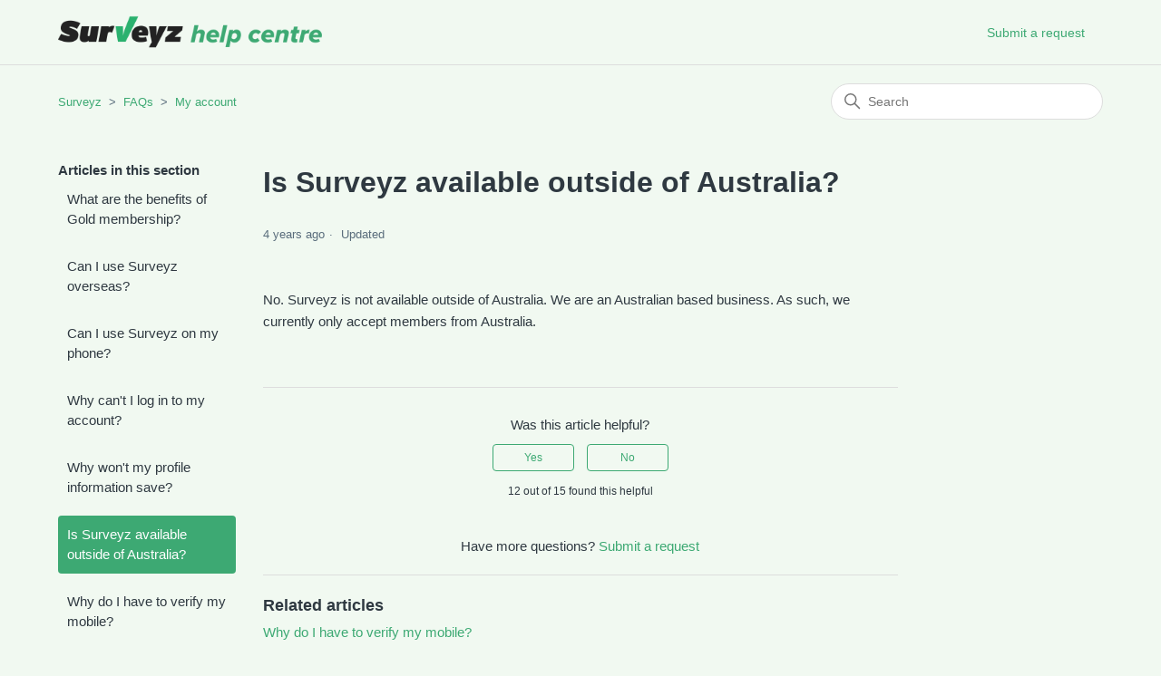

--- FILE ---
content_type: text/html; charset=utf-8
request_url: https://help.surveyz.com.au/hc/en-us/articles/4412620446489-Is-Surveyz-available-outside-of-Australia
body_size: 5096
content:
<!DOCTYPE html>
<html dir="ltr" lang="en-US">
<head>
  <meta charset="utf-8" />
  <!-- v26863 -->


  <title>Is Surveyz available outside of Australia? &ndash; Surveyz</title>

  

  <meta name="description" content="No. Surveyz is not available outside of Australia. We are an Australian based business. As such, we currently only accept members from..." /><meta property="og:image" content="https://help.surveyz.com.au/hc/theming_assets/01HZH79X4DDEGQWN2FD9EYQEZA" />
<meta property="og:type" content="website" />
<meta property="og:site_name" content="Surveyz" />
<meta property="og:title" content="Is Surveyz available outside of Australia?" />
<meta property="og:description" content="No. Surveyz is not available outside of Australia. We are an Australian based business. As such, we currently only accept members from Australia. " />
<meta property="og:url" content="https://help.surveyz.com.au/hc/en-us/articles/4412620446489-Is-Surveyz-available-outside-of-Australia" />
<link rel="canonical" href="https://help.surveyz.com.au/hc/en-us/articles/4412620446489-Is-Surveyz-available-outside-of-Australia">
<link rel="alternate" hreflang="en-us" href="https://help.surveyz.com.au/hc/en-us/articles/4412620446489-Is-Surveyz-available-outside-of-Australia">
<link rel="alternate" hreflang="x-default" href="https://help.surveyz.com.au/hc/en-us/articles/4412620446489-Is-Surveyz-available-outside-of-Australia">

  <link rel="stylesheet" href="//static.zdassets.com/hc/assets/application-f34d73e002337ab267a13449ad9d7955.css" media="all" id="stylesheet" />
  <link rel="stylesheet" type="text/css" href="/hc/theming_assets/9140256/900002246763/style.css?digest=9909695509263">

  <link rel="icon" type="image/x-icon" href="/hc/theming_assets/01HZH79X8DZHJD2ZB2H6KT8CQW">

    <script async src="https://www.googletagmanager.com/gtag/js?id=G-ZSHY739MRZ"></script>
<script>
  window.dataLayer = window.dataLayer || [];
  function gtag(){dataLayer.push(arguments);}
  gtag('js', new Date());
  gtag('config', 'G-ZSHY739MRZ');
</script>


  <meta content="width=device-width, initial-scale=1.0" name="viewport" />

  
</head>
<body class="">
  
  
  

  <a class="skip-navigation" tabindex="1" href="#main-content">Skip to main content</a>

<header class="header">
  <div class="logo">
    <a title="Home" href="/hc/en-us">
      <img src="/hc/theming_assets/01HZH79X4DDEGQWN2FD9EYQEZA" alt="Surveyz Help Center home page" />
      
    </a>
  </div>
  <div class="nav-wrapper">
    <button class="menu-button" aria-controls="user-nav" aria-expanded="false" aria-label="Toggle navigation menu">
      <svg xmlns="http://www.w3.org/2000/svg" width="16" height="16" focusable="false" viewBox="0 0 16 16" class="icon-menu">
        <path fill="none" stroke="currentColor" stroke-linecap="round" d="M1.5 3.5h13m-13 4h13m-13 4h13"/>
      </svg>
    </button>
    <nav class="user-nav" id="user-nav">
      
      <a class="submit-a-request" href="/hc/en-us/requests/new">Submit a request</a>
    </nav> 
  </div>
</header>


  <main role="main">
    <div class="container-divider"></div>
<div class="container">
  <nav class="sub-nav">
    <ol class="breadcrumbs">
  
    <li title="Surveyz">
      
        <a href="/hc/en-us">Surveyz</a>
      
    </li>
  
    <li title="FAQs">
      
        <a href="/hc/en-us/categories/4405853713305-FAQs">FAQs</a>
      
    </li>
  
    <li title="My account">
      
        <a href="/hc/en-us/sections/4405853715097-My-account">My account</a>
      
    </li>
  
</ol>

    <div class="search-container">
      <svg xmlns="http://www.w3.org/2000/svg" width="12" height="12" focusable="false" viewBox="0 0 12 12" class="search-icon">
        <circle cx="4.5" cy="4.5" r="4" fill="none" stroke="currentColor"/>
        <path stroke="currentColor" stroke-linecap="round" d="M11 11L7.5 7.5"/>
      </svg>
      <form role="search" class="search" data-search="" action="/hc/en-us/search" accept-charset="UTF-8" method="get"><input type="hidden" name="utf8" value="&#x2713;" autocomplete="off" /><input type="search" name="query" id="query" placeholder="Search" aria-label="Search" /></form>
    </div>
  </nav>

  <div class="article-container" id="article-container">
    <aside class="article-sidebar" aria-labelledby="section-articles-title">
      
        <div class="collapsible-sidebar">
          <button type="button" class="collapsible-sidebar-toggle" aria-labelledby="section-articles-title" aria-expanded="false">
            <svg xmlns="http://www.w3.org/2000/svg" width="20" height="20" focusable="false" viewBox="0 0 12 12" aria-hidden="true" class="collapsible-sidebar-toggle-icon chevron-icon">
              <path fill="none" stroke="currentColor" stroke-linecap="round" d="M3 4.5l2.6 2.6c.2.2.5.2.7 0L9 4.5"/>
            </svg>
            <svg xmlns="http://www.w3.org/2000/svg" width="20" height="20" focusable="false" viewBox="0 0 12 12" aria-hidden="true" class="collapsible-sidebar-toggle-icon x-icon">
              <path stroke="currentColor" stroke-linecap="round" d="M3 9l6-6m0 6L3 3"/>
            </svg>
          </button>
          <span id="section-articles-title" class="collapsible-sidebar-title sidenav-title">
            Articles in this section
          </span>
          <div class="collapsible-sidebar-body">
            <ul>
              
                <li>
                  <a href="/hc/en-us/articles/9809613654031-What-are-the-benefits-of-Gold-membership" class="sidenav-item ">What are the benefits of Gold membership?</a>
                </li>
              
                <li>
                  <a href="/hc/en-us/articles/8270123644815-Can-I-use-Surveyz-overseas" class="sidenav-item ">Can I use Surveyz overseas?</a>
                </li>
              
                <li>
                  <a href="/hc/en-us/articles/7101304723983-Can-I-use-Surveyz-on-my-phone" class="sidenav-item ">Can I use Surveyz on my phone?</a>
                </li>
              
                <li>
                  <a href="/hc/en-us/articles/4788214126863-Why-can-t-I-log-in-to-my-account" class="sidenav-item ">Why can&#39;t I log in to my account?</a>
                </li>
              
                <li>
                  <a href="/hc/en-us/articles/4412614683289-Why-won-t-my-profile-information-save" class="sidenav-item ">Why won&#39;t my profile information save?</a>
                </li>
              
                <li>
                  <a href="/hc/en-us/articles/4412620446489-Is-Surveyz-available-outside-of-Australia" class="sidenav-item current-article">Is Surveyz available outside of Australia?</a>
                </li>
              
                <li>
                  <a href="/hc/en-us/articles/4411823725977-Why-do-I-have-to-verify-my-mobile" class="sidenav-item ">Why do I have to verify my mobile?</a>
                </li>
              
                <li>
                  <a href="/hc/en-us/articles/4405899716761-Why-haven-t-I-received-the-forgotten-password-email" class="sidenav-item ">Why haven&#39;t I received the forgotten password email?</a>
                </li>
              
                <li>
                  <a href="/hc/en-us/articles/4405899678873-Why-can-t-I-login-to-the-app" class="sidenav-item ">Why can&#39;t I login to the app?</a>
                </li>
              
                <li>
                  <a href="/hc/en-us/articles/4405893695001-Can-I-enable-PIN-Face-Touch-ID-login-in-the-mobile-app" class="sidenav-item ">Can I enable PIN/Face/Touch ID login in the mobile app?</a>
                </li>
              
            </ul>
            
              <a href="/hc/en-us/sections/4405853715097-My-account" class="article-sidebar-item">See more</a>
            
          </div>
        </div>
      
    </aside>

    <article id="main-content" class="article">
      <header class="article-header">
        <h1 title="Is Surveyz available outside of Australia?" class="article-title">
          Is Surveyz available outside of Australia?
          
        </h1>

        <div class="article-author">
          
          <div class="article-meta">
            

            <ul class="meta-group">
              
                <li class="meta-data"><time datetime="2021-12-21T03:52:17Z" title="2021-12-21T03:52:17Z" data-datetime="relative">December 21, 2021 03:52</time></li>
                <li class="meta-data">Updated</li>
              
            </ul>
          </div>
        </div>

        
      </header>

      <section class="article-info">
        <div class="article-content">
          <div class="article-body"><p>No. Surveyz is not available outside of Australia. We are an Australian based business. As such, we currently only accept members from Australia.&nbsp;</p></div>
          
        </div>
      </section>

      <footer>
        <div class="article-footer">
          
          
        </div>
        
          <div class="article-votes">
            <span class="article-votes-question" id="article-votes-label">Was this article helpful?</span>
            <div class="article-votes-controls" role="group" aria-labelledby="article-votes-label">
              <button type="button" class="button article-vote article-vote-up" data-helper="vote" data-item="article" data-type="up" data-id="4412620446489" data-upvote-count="12" data-vote-count="15" data-vote-sum="9" data-vote-url="/hc/en-us/articles/4412620446489/vote" data-value="null" data-label="12 out of 15 found this helpful" data-selected-class="button-primary" aria-label="This article was helpful" aria-pressed="false">Yes</button>
              <button type="button" class="button article-vote article-vote-down" data-helper="vote" data-item="article" data-type="down" data-id="4412620446489" data-upvote-count="12" data-vote-count="15" data-vote-sum="9" data-vote-url="/hc/en-us/articles/4412620446489/vote" data-value="null" data-label="12 out of 15 found this helpful" data-selected-class="button-primary" aria-label="This article was not helpful" aria-pressed="false">No</button>
            </div>
            <small class="article-votes-count">
              <span class="article-vote-label" data-helper="vote" data-item="article" data-type="label" data-id="4412620446489" data-upvote-count="12" data-vote-count="15" data-vote-sum="9" data-vote-url="/hc/en-us/articles/4412620446489/vote" data-value="null" data-label="12 out of 15 found this helpful">12 out of 15 found this helpful</span>
            </small>
          </div>
        

        <div class="article-more-questions">
          Have more questions? <a href="/hc/en-us/requests/new">Submit a request</a>
        </div>
        <div class="article-return-to-top">
          <a href="#article-container">
            Return to top
            <svg xmlns="http://www.w3.org/2000/svg" class="article-return-to-top-icon" width="20" height="20" focusable="false" viewBox="0 0 12 12" aria-hidden="true">
              <path fill="none" stroke="currentColor" stroke-linecap="round" d="M3 4.5l2.6 2.6c.2.2.5.2.7 0L9 4.5"/>
            </svg>
          </a>
        </div>
      </footer>

      <div class="article-relatives">
        
          <div data-recent-articles></div>
        
        
          
  <section class="related-articles">
    
      <h2 class="related-articles-title">Related articles</h2>
    
    <ul>
      
        <li>
          <a href="/hc/en-us/related/click?data=[base64]" rel="nofollow">Why do I have to verify my mobile?</a>
        </li>
      
        <li>
          <a href="/hc/en-us/related/click?data=[base64]%3D--b775d87afe92e10fd10e332c71e20706b47687ec" rel="nofollow">Can I use Surveyz overseas?</a>
        </li>
      
        <li>
          <a href="/hc/en-us/related/click?data=BAh7CjobZGVzdGluYXRpb25fYXJ0aWNsZV9pZGwrCA%2FavmZ1BjoYcmVmZXJyZXJfYXJ0aWNsZV9pZGwrCBmbrGQDBDoLbG9jYWxlSSIKZW4tdXMGOgZFVDoIdXJsSSJDL2hjL2VuLXVzL2FydGljbGVzLzcxMDEzMDQ3MjM5ODMtQ2FuLUktdXNlLVN1cnZleXotb24tbXktcGhvbmUGOwhUOglyYW5raQg%3D--7d414ec9760f2e4b2c73438f8b7360b97b7e98d7" rel="nofollow">Can I use Surveyz on my phone?</a>
        </li>
      
        <li>
          <a href="/hc/en-us/related/click?data=BAh7CjobZGVzdGluYXRpb25fYXJ0aWNsZV9pZGwrCA%[base64]%3D%3D--bf85e3d3e03e5e1184635fbb9ca46ba8d26bece5" rel="nofollow">What are the benefits of Gold membership?</a>
        </li>
      
        <li>
          <a href="/hc/en-us/related/click?data=[base64]%3D%3D--b12e53d36943e9346999a50806af5135f809e260" rel="nofollow">Why can&#39;t I login to the app?</a>
        </li>
      
    </ul>
  </section>


        
      </div>
      
    </article>
  </div>
</div>

  </main>

  <footer class="footer">
  <div class="footer-inner">
    <a title="Home" href="/hc/en-us">Surveyz</a>

    <div class="footer-language-selector">
      
    </div>
  </div>
</footer>



  <!-- / -->

  
  <script src="//static.zdassets.com/hc/assets/en-us.bbb3d4d87d0b571a9a1b.js"></script>
  

  <script type="text/javascript">
  /*

    Greetings sourcecode lurker!

    This is for internal Zendesk and legacy usage,
    we don't support or guarantee any of these values
    so please don't build stuff on top of them.

  */

  HelpCenter = {};
  HelpCenter.account = {"subdomain":"humaniti","environment":"production","name":"Support"};
  HelpCenter.user = {"identifier":"da39a3ee5e6b4b0d3255bfef95601890afd80709","email":null,"name":"","role":"anonymous","avatar_url":"https://assets.zendesk.com/hc/assets/default_avatar.png","is_admin":false,"organizations":[],"groups":[]};
  HelpCenter.internal = {"asset_url":"//static.zdassets.com/hc/assets/","web_widget_asset_composer_url":"https://static.zdassets.com/ekr/snippet.js","current_session":{"locale":"en-us","csrf_token":null,"shared_csrf_token":null},"usage_tracking":{"event":"article_viewed","data":"[base64]--79c086ad7d68f3cf8108fb5976ebf137e683cc13","url":"https://help.surveyz.com.au/hc/activity"},"current_record_id":"4412620446489","current_record_url":"/hc/en-us/articles/4412620446489-Is-Surveyz-available-outside-of-Australia","current_record_title":"Is Surveyz available outside of Australia?","current_text_direction":"ltr","current_brand_id":900002246763,"current_brand_name":"Surveyz","current_brand_url":"https://surveyz.zendesk.com","current_brand_active":true,"current_path":"/hc/en-us/articles/4412620446489-Is-Surveyz-available-outside-of-Australia","show_autocomplete_breadcrumbs":true,"user_info_changing_enabled":false,"has_user_profiles_enabled":false,"has_end_user_attachments":true,"user_aliases_enabled":false,"has_anonymous_kb_voting":true,"has_multi_language_help_center":true,"show_at_mentions":false,"embeddables_config":{"embeddables_web_widget":false,"embeddables_help_center_auth_enabled":false,"embeddables_connect_ipms":false},"answer_bot_subdomain":"static","gather_plan_state":"subscribed","has_article_verification":true,"has_gather":true,"has_ckeditor":false,"has_community_enabled":false,"has_community_badges":true,"has_community_post_content_tagging":false,"has_gather_content_tags":true,"has_guide_content_tags":true,"has_user_segments":true,"has_answer_bot_web_form_enabled":true,"has_garden_modals":false,"theming_cookie_key":"hc-da39a3ee5e6b4b0d3255bfef95601890afd80709-2-preview","is_preview":false,"has_search_settings_in_plan":true,"theming_api_version":2,"theming_settings":{"brand_color":"rgba(61, 169, 115, 1)","brand_text_color":"rgba(255, 255, 255, 1)","text_color":"#2F3941","link_color":"rgba(61, 169, 115, 1)","visited_link_color":"rgba(68, 182, 125, 1)","background_color":"rgba(241, 249, 241, 1)","heading_font":"-apple-system, BlinkMacSystemFont, 'Segoe UI', Helvetica, Arial, sans-serif","text_font":"-apple-system, BlinkMacSystemFont, 'Segoe UI', Helvetica, Arial, sans-serif","logo":"/hc/theming_assets/01HZH79X4DDEGQWN2FD9EYQEZA","show_brand_name":false,"favicon":"/hc/theming_assets/01HZH79X8DZHJD2ZB2H6KT8CQW","homepage_background_image":"/hc/theming_assets/01HZH79XD8081T2H7CJJ03P9DP","community_background_image":"/hc/theming_assets/01HZH79YCT08XBK0AKZZ7Y8PGG","community_image":"/hc/theming_assets/01HZH79ZHM0GP3BR8J3H9T9W5V","instant_search":true,"scoped_kb_search":false,"scoped_community_search":false,"show_recent_activity":true,"show_articles_in_section":true,"show_article_author":false,"show_article_comments":false,"show_follow_article":false,"show_recently_viewed_articles":true,"show_related_articles":true,"show_article_sharing":false,"show_follow_section":false,"show_follow_post":true,"show_post_sharing":false,"show_follow_topic":true},"has_pci_credit_card_custom_field":true,"help_center_restricted":false,"is_assuming_someone_else":false,"flash_messages":[],"user_photo_editing_enabled":true,"user_preferred_locale":"en-us","base_locale":"en-us","login_url":"https://humaniti.zendesk.com/access?brand_id=900002246763\u0026return_to=https%3A%2F%2Fhelp.surveyz.com.au%2Fhc%2Fen-us%2Farticles%2F4412620446489-Is-Surveyz-available-outside-of-Australia","has_alternate_templates":true,"has_custom_statuses_enabled":false,"has_hc_generative_answers_setting_enabled":true,"has_generative_search_with_zgpt_enabled":false,"has_suggested_initial_questions_enabled":false,"has_guide_service_catalog":true,"has_service_catalog_search_poc":false,"has_service_catalog_itam":false,"has_csat_reverse_2_scale_in_mobile":false,"has_knowledge_navigation":false,"has_unified_navigation":false,"has_unified_navigation_eap_access":false,"has_csat_bet365_branding":false,"version":"v26863","dev_mode":false};
</script>

  
  
  <script src="//static.zdassets.com/hc/assets/hc_enduser-d7240b6eea31e24cbd47b3b04ab3c4c3.js"></script>
  <script type="text/javascript" src="/hc/theming_assets/9140256/900002246763/script.js?digest=9909695509263"></script>
  
</body>
</html>